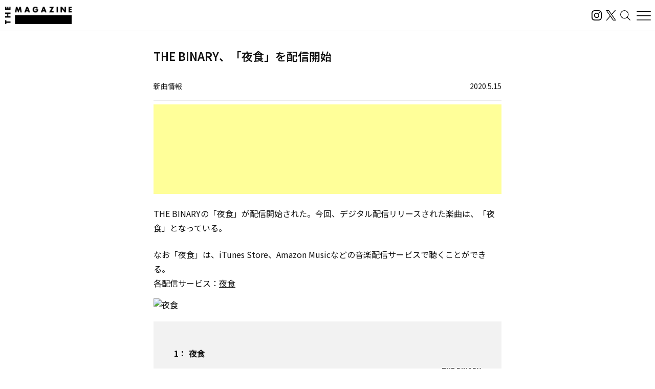

--- FILE ---
content_type: text/html; charset=utf-8
request_url: https://www.google.com/recaptcha/api2/aframe
body_size: 168
content:
<!DOCTYPE HTML><html><head><meta http-equiv="content-type" content="text/html; charset=UTF-8"></head><body><script nonce="v75pRUvKjqBR1LzCSJtBOg">/** Anti-fraud and anti-abuse applications only. See google.com/recaptcha */ try{var clients={'sodar':'https://pagead2.googlesyndication.com/pagead/sodar?'};window.addEventListener("message",function(a){try{if(a.source===window.parent){var b=JSON.parse(a.data);var c=clients[b['id']];if(c){var d=document.createElement('img');d.src=c+b['params']+'&rc='+(localStorage.getItem("rc::a")?sessionStorage.getItem("rc::b"):"");window.document.body.appendChild(d);sessionStorage.setItem("rc::e",parseInt(sessionStorage.getItem("rc::e")||0)+1);localStorage.setItem("rc::h",'1768825660297');}}}catch(b){}});window.parent.postMessage("_grecaptcha_ready", "*");}catch(b){}</script></body></html>